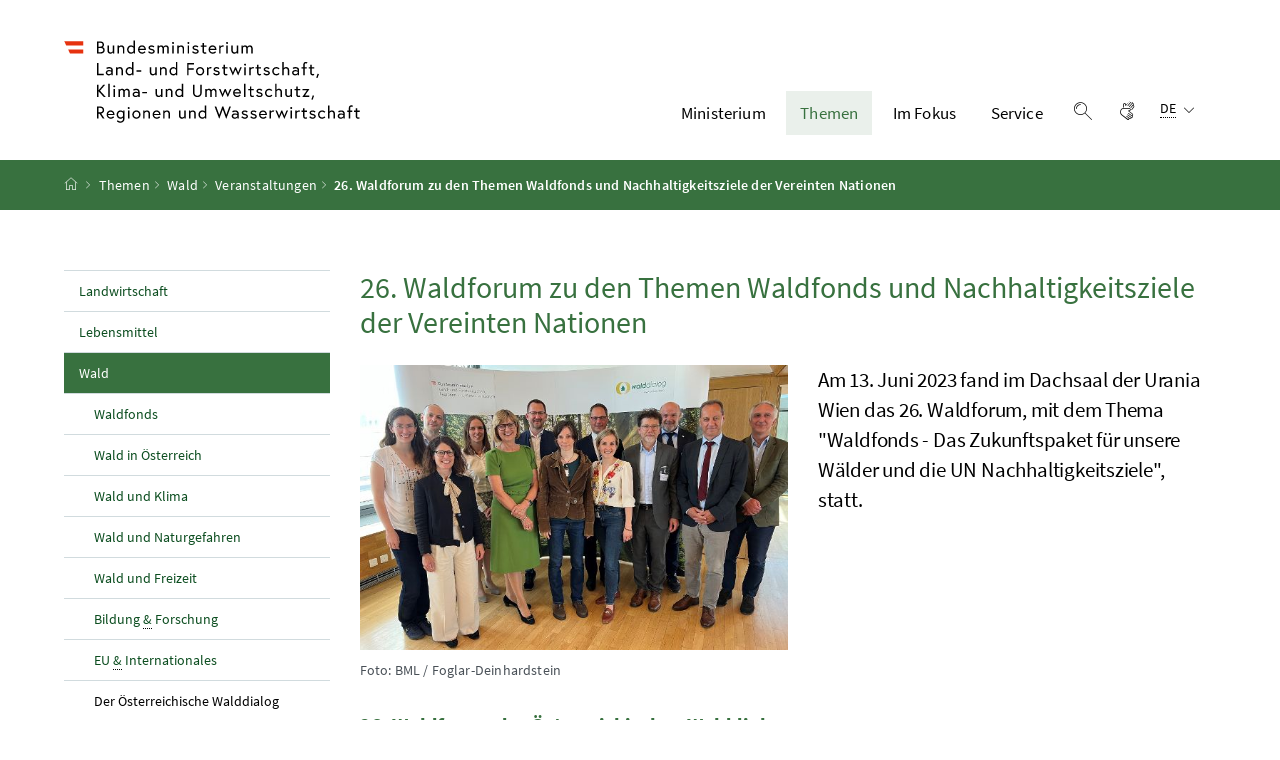

--- FILE ---
content_type: text/html;charset=UTF-8
request_url: https://www.bmluk.gv.at/themen/wald/walddialog/veranstaltungen/waldforum-26.html
body_size: 9698
content:
<!DOCTYPE html>
<html lang="de">
  <head>






<meta charset="UTF-8">
<title>26. Waldforum zu den Themen Waldfonds und Nachhaltigkeitsziele der Vereinten Nationen</title>



  <link rel="stylesheet" href="/.resources/bcisa/resources/not-generated/css/green~2025-12-05-14-08-31-255~cache.css" />

<link rel="stylesheet" href="/.resources/bcisa/resources/not-generated/css/additional/add~2025-12-05-14-08-31-270~cache.css" />

<link rel="stylesheet" href="/.resources/bcisa/resources/generated/bcisa-bundle~2025-12-05-14-08-31-217~cache.css" />


<meta name="google-site-verification" content="yu6sCdM9S7CxHpK4nKRTJKtGiXVF1K2YsJAdDUF3yUY" /><meta name="description" content="Am 13. Juni 2023 fand im Dachsaal der Urania Wien das 26. Waldforum, mit dem Thema &quot;Waldfonds - Das Zukunftspaket f&uuml;r unsere W&auml;lder und die UN Na">
<meta name="viewport" content="width=device-width, initial-scale=1, shrink-to-fit=no" />
<meta http-equiv="x-ua-compatible" content="ie=edge" />
<meta name="keywords" content="" />

<!-- BEGIN - og-tags VDNTE36-BCISA -->
<meta property="og:type" content="website">
<meta property="og:url" content="https://www.bmluk.gv.at/themen/wald/walddialog/veranstaltungen/waldforum-26.html" />
<meta property="og:title" content="26. Waldforum zu den Themen Waldfonds und Nachhaltigkeitsziele der Vereinten Nationen" />
<meta property="og:site_name" content="26. Waldforum zu den Themen Waldfonds und Nachhaltigkeitsziele der Vereinten Nationen" />
<meta property="og:description" content="Am 13. Juni 2023 fand im Dachsaal der Urania Wien das 26. Waldforum, mit dem Thema &quot;Waldfonds - Das Zukunftspaket f&uuml;r unsere W&auml;lder und die UN Na" />

<meta property="og:image" content="https://www.bmluk.gv.at/.imaging/mte/bcisa/bcisa-teaser/dam/bm/themen/wald/walddialog/veranstaltung/waldforum-26/Gruppenbild-Waldforum-26.jpg/jcr:content/Gruppenbild%20Waldforum%2026.jpg" />
<!-- END - og-tags VDNTE36-BCISA -->


	<link rel="shortcut icon" type="image/x-icon" href="/.resources/bcisa-bm/resources/img/favicon~2025-12-05-14-08-30-913~cache.ico" />
      <link rel="icon" type="image/png" sizes="16x16" href="/.resources/bcisa-bm/resources/img/favicon-16x16~2025-12-05-14-08-30-913~cache.png" />
      <link rel="icon" type="image/png" sizes="32x32" href="/.resources/bcisa-bm/resources/img/favicon-32x32~2025-12-05-14-08-30-913~cache.png" />
      <link rel="apple-touch-icon" sizes="180x180" href="/.resources/bcisa-bm/resources/img/apple-touch-icon~2025-12-05-14-08-30-913~cache.png" />

  </head>




  <body class=" theme-green"  data-cookieconfig-domain="www.bml.gv.at" data-contextpath="">
<div class="container-fluid" id="skiplinks-container">
	<div class="container">
		<div class="row">
			<div class="col-12">
				<nav aria-label="Seitenbereiche">
					<ul id="skiplinks">
						<li>
							<a href="#content" class="sr-only sr-only-focusable" accesskey="1">
								<span class="skiplink-text">
									Zum Inhalt <span class="sr-only" lang="en" xml:lang="en">Accesskey</span> [1]
								</span>
							</a>
						</li>
						<li>
							<a href="#topnavigation" class="sr-only sr-only-focusable" accesskey="2">
								<span class="skiplink-text">
									Zum Hauptmenü <span class="sr-only" lang="en" xml:lang="en">Accesskey</span> [2]
								</span>
							</a>
						</li>
							<li>
								<a href="#subnavigation" class="sr-only sr-only-focusable" accesskey="3">
									<span class="skiplink-text">
										Zum Untermenü <span class="sr-only" lang="en" xml:lang="en">Accesskey</span> [3]
									</span>
								</a>
							</li>
						<li>
							<a href="#search" class="sr-only sr-only-focusable" accesskey="4">
								<span class="skiplink-text">
									Zur Suche <span class="sr-only" lang="en" xml:lang="en">Accesskey</span> [4]
								</span>
							</a>
						</li>
					</ul>
				</nav>
			</div>
		</div>
	</div>
</div>

    <div id="page">
<header>
  <div id="page-top">

    <div class="container-fluid" id="header-wrapper">

      <div class="container px-0" id="header-container">

        <nav class="navbar navbar-expand-xl" aria-label="Hauptnavigation">

          <div class="container px-0 align-items-end">
          



              <a class="navbar-brand" href="/"  >
                  <img src="/dam/jcr:f95b63be-88ae-4256-bbd8-9f7748cce30f/BMLUK_Logo_srgb.svg" class="img-fluid d-xl-block logo-4x" alt="Bundesministerium für Land- und Forstwirtschaft, Klima- und Umweltschutz, Regionen und Wasserwirtschaft">
              </a>




            <div class="justify-content-end ml-auto" id="topnavigation">
              <ul class="navbar-nav">

    

<!-- contentList -->




  			<li class="nav-item d-none d-xl-flex" role="presentation">
					<a  class="nav-link" href="/ministerium.html">Ministerium</a>


  				<ul role="menu" aria-label="Untermenü von Ministerium">


                    <li role="presentation"><a href="/ministerium/bundesminister-norbert-totschnig.html" role="menuitem">Der Minister</a></li>



                    <li role="presentation"><a href="/ministerium/dafuer-stehen-wir.html" role="menuitem">Dafür stehen wir</a></li>



                    <li role="presentation"><a href="/ministerium/aufgaben-struktur.html" role="menuitem">Aufgaben &amp; Struktur&#xa0;</a></li>



                    <li role="presentation"><a href="/ministerium/institutionen.html" role="menuitem">Institutionen &amp; Dienststellen</a></li>



                    <li role="presentation"><a href="/ministerium/jobs-und-karriere.html" role="menuitem">Jobs &amp; Karriere</a></li>



                    <li role="presentation"><a href="/ministerium/unsere-preise.html" role="menuitem">Unsere Preise</a></li>



                    <li role="presentation"><a href="/ministerium/geschichte.html" role="menuitem">Geschichte</a></li>



                    <li role="presentation"><a href="/ministerium/rechtliches.html" role="menuitem">Rechtliches</a></li>

          </ul>

  			</li>




  			<li class="nav-item d-none d-xl-flex" role="presentation">
					<a  class="nav-link active" href="/themen.html">Themen</a>


  				<ul role="menu" aria-label="Untermenü von Themen">


                    <li role="presentation"><a href="/themen/landwirtschaft.html" role="menuitem">Landwirtschaft</a></li>



                    <li role="presentation"><a href="/themen/lebensmittel.html" role="menuitem">Lebensmittel</a></li>



                    <li role="presentation"><a href="/themen/wald.html" role="menuitem" class="active">Wald</a></li>



                    <li role="presentation"><a href="/themen/klima-und-umwelt.html" role="menuitem">Klima und Umwelt</a></li>



                    <li role="presentation"><a href="/themen/regionen-raumentwicklung.html" role="menuitem">Regionen <abbr title="und">&amp;</abbr> Raumentwicklung</a></li>



                    <li role="presentation"><a href="/themen/wasser.html" role="menuitem">Wasser</a></li>

          </ul>

  			</li>




  			<li class="nav-item d-none d-xl-flex" role="presentation">
					<a  class="nav-link" href="/im-fokus.html">Im Fokus</a>


  				<ul role="menu" aria-label="Untermenü von Im Fokus">


                    <li role="presentation"><a href="/im-fokus/folgen-des-klimawandels.html" role="menuitem">Tipps zur Klimawandelanpassung</a></li>



                    <li role="presentation"><a href="/im-fokus/hofuebernahme.html" role="menuitem">Hofübernahme</a></li>



                    <li role="presentation"><a href="/im-fokus/forstwirtschaft.html" role="menuitem">ForstWIRtschaft</a></li>



                    <li role="presentation"><a href="/im-fokus/waldfonds.html" role="menuitem">Waldfonds</a></li>



                    <li role="presentation"><a href="/im-fokus/bildung.html" role="menuitem">Bildung</a></li>



                    <li role="presentation"><a href="/im-fokus/forschung.html" role="menuitem">Forschung</a></li>



                    <li role="presentation"><a href="/im-fokus/digitalisierung.html" role="menuitem">Digitalisierung</a></li>



                    <li role="presentation"><a href="/im-fokus/ufi-projekte-des-monats-header.html" role="menuitem"><abbr title="Umweltförderung im Inland">UFI</abbr>-Projekte des Monats</a></li>

          </ul>

  			</li>




  			<li class="nav-item d-none d-xl-flex" role="presentation">
					<a  class="nav-link" href="/service.html">Service</a>


  				<ul role="menu" aria-label="Untermenü von Service">


                    <li role="presentation"><a href="/service/presse.html" role="menuitem">Presse</a></li>



                    <li role="presentation"><a href="/service/fotoservice-videoportal.html" role="menuitem">Fotoservice <abbr title="und">&amp;</abbr> Videoportal</a></li>



                    <li role="presentation"><a href="/service/webangebote-newsletter.html" role="menuitem">Webangebote&#xa0;<abbr title="und">&amp;</abbr>&#xa0;Newsletter</a></li>



                    <li role="presentation"><a href="/service/publikationen.html" role="menuitem">Publikationen</a></li>



                    <li role="presentation"><a href="/service/veranstaltungen.html" role="menuitem">Veranstaltungen</a></li>



                    <li role="presentation"><a href="/service/foerderungen.html" role="menuitem">Förderungen</a></li>



                    <li role="presentation"><a href="/service/formulare.html" role="menuitem">Formulare</a></li>



                    <li role="presentation"><a href="/service/zahlen-fakten-neu.html" role="menuitem">Zahlen und Fakten</a></li>



                    <li role="presentation"><a href="/service/servicestelle.html" role="menuitem">Servicestelle</a></li>



                    <li role="presentation"><a href="/service/telefon.html" role="menuitem">Telefonbuch</a></li>



                    <li role="presentation"><a href="/service/open-data.html" role="menuitem">Open Data</a></li>



                    <li role="presentation"><a href="/service/veroeffentlichungen.html" role="menuitem">Veröffentlichungen</a></li>

          </ul>

  			</li>

                
                <li class="nav-item text-right" id="header-buttons" role="presentation">
                  <button class="btn btn-link search-top-toggler" type="button" data-toggle="collapse" data-target="#search-top-wrapper"
                    aria-expanded="false" aria-controls="search-top-wrapper">
                    <span class="icon icon-lupe" aria-hidden="true"></span>
                    <span class="sr-only">Suche einblenden</span>
                  </button>


<!-- contentList -->




  <a href="/video-oegs.html" class="btn btn-link" title="Gebärdensprache">
    <span class="icon icon-gebaerdensprache" aria-hidden="true"></span>
    <span class="sr-only">Gebärdensprache</span>
  </a>



                  <button class="btn btn-link d-xl-none" type="button" title="Navigation einblenden" data-toggle="collapse" data-target="#mobileheader-wrapper" id="mobilenav-toggler">

                    <span class="icon icon-menue" aria-hidden="true"></span><span class="sr-only">Navigation einblenden</span>
                  </button>


<!-- contentList -->


<div class="dropdown d-none d-xl-inline-block text-left" id="languageDropdown">
  <button class="btn btn-link" type="button" id="languageDropdownButton" data-toggle="dropdown" aria-haspopup="true" aria-expanded="false">
    <span class="sub">
      <span class="sr-only">Sprachauswahl:</span>
      <abbr title="Deutsch">DE</abbr>
      <span class="icon icon-navigation_pfeil_unten" aria-hidden="true"></span>
    </span>
  </button>
    <div class="dropdown-menu dropdown-menu-right" aria-labelledby="languageDropdownButton">

                <a class="dropdown-item" href="/en/">
                  English
                </a>

    </div>
</div>
                </li>

              </ul>

            </div>

          </div>

        </nav>

      </div>

    </div>  <div class="container-fluid collapse" id="search-top-wrapper">
    <div class="container px-0" id="search-top-container">
        <form id="searchForm" action="/suchergebnisse.html" data-bka-link="" data-bund-link="">
          <div class="input-group searchbar">
            <label for="searchFormQuerystring" class="sr-only">Suchbegriff</label>
            <input type="text" name="q" id="searchFormQuerystring" class="form-control searchFormQuerystring" autofocus="autofocus" placeholder="Suche" />
            <div class="input-group-append">
              <button class="btn btn-brand2" id="search-top-button" title="Suchen">
                <span class="icon icon-lupe" aria-hidden="true"></span><span class="sr-only">Suchen</span>
              </button>
            </div>
          </div>
        </form>
    </div>
  </div>


<div class="container-fluid" id="breadcrumb-wrapper">
	<div class="container px-0" id="breadcrumb-container">
		<nav aria-label="Positionsanzeige">
			<ol class="breadcrumb">
				<li class="breadcrumb-item">
          <a href="/" title="Startseite"><span class="icon icon-breadcrumb_home" aria-hidden="true"></span><span class="sr-only">Startseite</span></a>
				</li>
							<li class="breadcrumb-item"><a href="/themen.html">Themen</a></li>
							<li class="breadcrumb-item"><a href="/themen/wald.html">Wald</a></li>
							<li class="breadcrumb-item"><a href="/themen/wald/walddialog/veranstaltungen.html">Veranstaltungen</a></li>
					<li class="breadcrumb-item active" aria-current="page">
              26. Waldforum zu den Themen Waldfonds und Nachhaltigkeitsziele der Vereinten Nationen
					</li>
			</ol>
		</nav>
	</div>
</div>

  </div>
</header>


<div id="page-bottom">

  <div class="container-fluid content-wrapper" id="content-wrapper">
    <div class="content-container container px-0">

      <div class="row">




		<div class="col-12 col-xl-3 d-none d-xl-block subnavigation" id="subnavigation">
			<nav aria-label="Unternavigation">

      <ul>
            <li class="">
              <a href="/themen/landwirtschaft.html">
                Landwirtschaft
              </a>
            </li>

            <li class="">
              <a href="/themen/lebensmittel.html">
                Lebensmittel
              </a>
            </li>

            <li class="active">
              <a href="/themen/wald.html">
                Wald
                  <span class="sr-only"> (aktuelle Seite)</span>
              </a>

      <ul>
            <li class="">
              <a href="/themen/wald/waldfonds.html">
                Waldfonds
              </a>
            </li>

            <li class="">
              <a href="/themen/wald/wald-in-oesterreich.html">
                Wald in Österreich
              </a>
            </li>

            <li class="">
              <a href="/themen/wald/wald-und-klima.html">
                Wald und Klima
              </a>
            </li>

            <li class="">
              <a href="/themen/wald/wald-und-naturgefahren.html">
                Wald und Naturgefahren
              </a>
            </li>

            <li class="">
              <a href="/themen/wald/wald-freizeit.html">
                Wald und Freizeit
              </a>
            </li>

            <li class="">
              <a href="/themen/wald/bildung-forschung.html">
                Bildung <abbr lang="de" title="und">&amp;</abbr> Forschung
              </a>
            </li>

            <li class="">
              <a href="/themen/wald/eu-international.html">
                EU <abbr lang="de" title="und">&amp;</abbr> Internationales
              </a>
            </li>

            <li class="active">
              <a href="/themen/wald/walddialog.html">
                Der Österreichische Walddialog
                  <span class="sr-only"> (aktuelle Seite)</span>
              </a>

      <ul>
            <li class="">
              <a href="/themen/wald/walddialog/prozess.html">
                Prozess
              </a>
            </li>

            <li class="">
              <a href="/themen/wald/walddialog/waldstrategie-2020.html">
                Waldstrategie 2020+
              </a>
            </li>

            <li class="active">
              <a href="/themen/wald/walddialog/veranstaltungen.html">
                Veranstaltungen
                  <span class="sr-only"> (aktuelle Seite)</span>
              </a>
            </li>

            <li class="">
              <a href="/themen/wald/walddialog/dokumente.html">
                Dokumente
              </a>
            </li>

            <li class="">
              <a href="/themen/wald/walddialog/newsletter0.html">
                Newsletter
              </a>
            </li>

      </ul>
            </li>

      </ul>
            </li>

            <li class="">
              <a href="/themen/klima-und-umwelt.html">
                Klima und Umwelt
              </a>
            </li>

            <li class="">
              <a href="/themen/regionen-raumentwicklung.html">
                Regionen <abbr title="und">&amp;</abbr> Raumentwicklung
              </a>
            </li>

            <li class="">
              <a href="/themen/wasser.html">
                Wasser
              </a>
            </li>

      </ul>
			</nav>
		</div>


        <main class="col-12 content col-xl-9" tabindex="-1" id="content" role="main">
          <h1>
            <span class="title" id="labelformodal">
              26. Waldforum zu den Themen Waldfonds und Nachhaltigkeitsziele der Vereinten Nationen
            </span>
          </h1>

              <figure class="figure figure-float-left figure-width-50" >
                <a data-fancybox="" href="/.imaging/mte/bcisa/bcisa-full/dam/bm/themen/wald/walddialog/veranstaltung/waldforum-26/Gruppenbild-Waldforum-26.jpg/jcr:content/Gruppenbild%20Waldforum%2026.jpg" title="Originalbild anzeigen">
                    <img class="figure-img img-fluid" src="/.imaging/mte/bcisa/bcisa-stageheader/dam/bm/themen/wald/walddialog/veranstaltung/waldforum-26/Gruppenbild-Waldforum-26.jpg/jcr:content/Gruppenbild%20Waldforum%2026.jpg" alt="Gruppenbild mit den Vortragenden des Waldforums" >


                  <figcaption class="figure-caption">
                      <span class="figure-copyright">
                        Foto: BML / Foglar-Deinhardstein
                      </span>
                  </figcaption>
                </a>
              </figure>

            <p class="abstract">Am 13. Juni 2023 fand im Dachsaal der Urania Wien das 26. Waldforum, mit dem Thema "Waldfonds - Das Zukunftspaket für unsere Wälder und die UN Nachhaltigkeitsziele", statt.&#xa0;</p>


          <span class="clearer"></span> 

<div class="richtext_output"><h2><span><span><span><span><span><span><span><span><span><span><span>26. Waldforum des Österreichischen Walddialogs </span></span></span></span></span></span></span></span></span></span></span></h2>

<p><span><span><span><span><span><span><span><span><span><span><span></span></span></span>Schwerpunkte des <strong>26. Waldforums</strong> waren neben derzeit forstpolitisch relevanten Themen auf nationaler, europäischer und internationaler Ebene der Waldfonds "Das Zukunftspaket für unsere Wälder" sowie die <span><span><span><span><span><span><span><span>Nachhaltigkeitsziele (<abbr lang="en" title="Sustainable Development Goals">SDG</abbr>s) der&#xa0;</span></span></span></span></span></span></span></span><abbr title="United Nations">UN</abbr> Agenda 2030.&#xa0;</span></span></span></span></span></span></span></span><span><span><span><span><span><span><span><span>In diesem Zusammenhang wurden aktuelle Entwicklungen und Prozesse präsentiert und diskutiert.</span></span></span></span></span></span></span></span></p>

<h2><span><span><span><span><span><span><span><span>Waldfonds - Status Quo</span></span></span></span></span></span></span></span></h2>

<p><span><span><span><span><span><span><span><span>Am Vormittag wurde detailliert auf die <strong>Umsetzung </strong>der einzelnen Maßnahmen des <strong>Waldfonds </strong>eingegangen. Die Referentinnen und Referenten spannten dabei den Bogen von den Anfängen des Waldfonds, über erzielte Resultate bis hin zum Stand der Auszahlung und Antragstellung. So wurden bis dato mehr als 24.700 Anträge gestellt und 70 Prozent der Mittel bereits gebunden. </span></span></span></span></span></span></span></span><span><span><span><span><span><span><span><span>Die <strong>10 Maßnahmen</strong> <strong>des Waldfonds</strong> zielen dabei auf die Entwicklung <strong>klimafitter Wälder</strong>, die <strong>Förderung der Biodiversität</strong> im Wald und auf eine verstärkte <strong>Verwendung des Rohstoffes Holz</strong> als aktiver Beitrag zum <strong>Klimaschutz </strong>ab. Der Waldfonds ist eine wichtige Investition in eine nachhaltige und zukunftsfitte Forstwirtschaft.</span></span></span></span></span></span></span></span></p>

<h2>Waldfonds - Evaluierungsergebnisse</h2>

<p><span><span><span><span><span><span><span><span>Das Evaluierungsteam ging </span></span></span></span><span><span><span><span>in ihren Präsentationen auf ihre Arbeit ein und gab einen guten Überblick über die Zielsetzungen und <strong>Methoden der Evaluierung</strong>. Zu den einzelnen Maßnahmen präsentierte man die daraus abgeleiteten Empfehlungen. Übereinstimmend war dabei die Empfehlung, den Waldfonds und dessen Mittel zu verlängern.&#xa0;</span></span></span></span></span></span></span></span><span><span><span><span><span><span><span><span>Der Themenblock wurde mit einem praktischen Einblick über die <strong>Wirkungen und Erfolge des Waldfonds</strong> am Beispiel des Landes Niederösterreich geschlossen. Dabei wurde besonders auf die Möglichkeit eingegangen, in Folge der<strong> großräumigen Kalamitäten</strong> in Teilen des Landes, zukünftig <strong>klimafitte Wälder</strong> auf diesen Flächen aufzubringen. Aufgezeigt wurde dabei, dass der Waldfonds ein <strong>gelungenes Instrument</strong> ist, um die Motivation der Waldbesitzerinnen und Waldbesitzer zu fördern, ihre Wälder klimafit zu machen und den Herausforderungen, bedingt durch den <strong>Klimawandel</strong>, zu begegnen.</span></span></span></span></span></span></span></span></p>

<h2><span><span><span><span><span><span><span><span>Sustainable Development Goals - Nachhaltige Entwicklungsziele </span></span></span></span></span></span></span></span></h2>

<p><span><span><span><span><span><span><span><span>Der Nachmittag widmete sich der <strong>Agenda 2030</strong> und den nachhaltigen Entwicklungszielen der Vereinten Nationen sowie der Umsetzung in Österreich.&#xa0;</span></span></span></span></span></span></span></span></p>

<p><span><span><span><span><span><span><span><span></span></span></span></span></span></span></span></span></p>

<p><span><span><span><span><span><span><span><span>Die <strong>Agenda 2030</strong> bietet einen international verbindlichen Rahmen, in dem systematisch alle Dimensionen der <strong>nachhaltigen Entwicklung</strong> berücksichtigt werden und so ein gutes Leben für alle gemäß dem Grundsatz <strong>"Leaving no one behind"</strong> gewährleistet werden soll. </span></span></span></span></span></span></span></span><span><span><span><span><span><span><span><span>Die Agenda 2030 ist der vorläufige Höhepunkt einer schon längeren Zeit währenden internationalen Debatte über <strong>nachhaltige wirtschaftliche, soziale und ökologische Entwicklung</strong>. Durch ihre universelle Gültigkeit und aufgrund des ganzheitlichen Entwicklungsansatzes, der die drei Dimensionen <strong>Wirtschaft, Soziales und Ökologie</strong> gleichrangig berücksichtigt, und dabei auch die Wahrung der Menschenrechte, Rechtsstaatlichkeit, Good Governance, Frieden und Sicherheit einfordert, stellt die Agenda 2030 ein Novum dar.</span></span></span></span></span></span></span></span></p>

<p><span><span><span><span><span><span><span><span>Beim Waldforum wurde besonders das Ziel 15 „Leben an Land“ beleuchtet. Die Beiträge des Waldes zur Umsetzung der <abbr title="Sustainable Development Goals - Nachhaltige Entwicklungziele">SDGs</abbr>&#xa0;wurden aus wissenschaftlicher Sicht vom internationalen Verband Forstlicher Forschungsanstalten (<abbr title="International Union of Forest Research Organization">IUFRO</abbr>) präsentiert.</span></span></span></span></span></span></span></span></p>

<h2>Besondere Ehrung für Sektionschefin Maria Patek</h2>

<p><span><span><span>Anschließend nutzte Alexander Buck (Executive Director, <strong>IUFRO</strong> - International Union of Forest Research Organizations) den Rahmen des Waldforums, um Sektionschefin Maria Patek den <strong>Distinguished Service Award</strong>, als Anerkennung für Ihre langjährige gute und <strong>erfolgreiche Zusammenarbeit</strong>, als Leiterin der Sektion Forstwirtschaft und Nachhaltigkeit, zu verleihen.</span></span></span><span><span><span></span></span></span></p>

<p><span><span><span><span><span><span><span><span>Bei Interesse an den Präsentationen senden Sie bitte eine Mail an </span></span></span></span><a href="mailto:walddialog@bml.gv.at" rel="noopener" target="_blank" title="Öffnet in einem neuen Fenster"><span><span><span><span>walddialog@bml.gv.at</span></span></span></span></a><span><span><span><span></span></span></span></span></span></span></span></span></p>
</div>











      <div  class="content">
        
          <h2>Weitere Informationen und Programm</h2>
          <div data-bb-mashup>
            <div class="sr-only" data-bb-mashup-elementcount></div>

<ul class="row list-unstyled mashup-grid" data-bb-mashup-container aria-busy="true" aria-live="polite">
  <li data-bb-mashup-gridsizer></li>



<li class="col-12 col-sm-6 col-md-4 mb-4" data-bb-mashup-item >
  <a href="/dam/jcr:56323840-5036-4ed4-a5eb-6b04204d8d18/Einladung.pdf"  class="no-underline">
    <div class="mashup-item-container">
      <div class="mashup-image">
        <img src="/.imaging/mte/bcisa/srcset-660w/dam/bm/themen/wald/walddialog/veranstaltung/waldforum-26/Titelbild-Waldforum-26.JPG/jcr:content/Titelbild%20Waldforum%2026.JPG" class="img-fluid" alt="Titelbild Einladung 26. Waldforum" />
      </div> <!-- /mashup-image-->

    <div class="mashup-body">

      <h3>Einladung</h3>

      <div class="mashup-text">
        
        <span style="text-transform: uppercase;">(pdf</span> 428,9 kB)
      </div> <!-- /mashup-text -->

    </div> <!-- /mashup-body -->

    <div class="mashup-footer">
      <span>Herunterladen</span>
    </div> <!-- /mashup-footer -->
    </div> <!--/mashup-container -->
  </a>


</li>




<li class="col-12 col-sm-6 col-md-4 mb-4" data-bb-mashup-item >

  <a href="https://www.bundeskanzleramt.gv.at/themen/nachhaltige-entwicklung-agenda-2030.html" class="no-underline" target="_blank">
  <div class="mashup-item-container">

    <div class="mashup-body">

      <h3>Nachhaltige Entwicklung – Agenda 2030 / SDGs</h3>

      <div class="mashup-text">
        Die Internetseite des Bundeskanzleramtes zu den nachhaltigen Entwicklungszielen und der Agenda 2030
      </div> <!-- /mashup-text -->

    </div> <!-- /mashup-body -->

    <div class="mashup-footer">
      <span>Mehr erfahren</span>
    </div> <!-- /mashup-footer -->
  </div> <!-- /mashup-container -->
  </a>
</li>



<li class="col-12 col-sm-6 col-md-4 mb-4" data-bb-mashup-item >

  <a href="https://www.waldfonds.at/" class="no-underline" target="_blank">
  <div class="mashup-item-container">

    <div class="mashup-body">

      <h3>Der Waldfonds - Das Zukunftspaket für unsere Wälder</h3>

      <div class="mashup-text">
        
      </div> <!-- /mashup-text -->

    </div> <!-- /mashup-body -->

    <div class="mashup-footer">
      <span>Mehr erfahren</span>
    </div> <!-- /mashup-footer -->
  </div> <!-- /mashup-container -->
  </a>
</li>
</ul>

          </div>
      </div>


  <h2>Weiterführende Informationen</h2>

  <ul class="">





  <li class="">
    <a href="https://www.iufro.org/" class="file" target="_blank" rel="noopener noreferrer" title="öffnet in einem neuen Fenster">
      <span class="icon icon-abmelden_externer_link" aria-hidden="true"></span>
      IUFRO - International Union of Forest Research Organizations
    </a>
  </li>

  </ul>
        </main>

      </div>
    </div><!--END .content-container -->
  </div><!-- END .content-wrapper-->
</div><!--END #page-bottom-->

<footer class="mt-5">

<div class="container-fluid page-section page-section-sm bg-brand1" id="linklists-wrapper">
  <div class="container px-0" id="linklists-container">
    <div class="row">
<div class="col-12 col-lg-3">
  <h2>
    <button class="d-lg-none btn btn-link collapse-lg-down" data-toggle="collapse" data-target="#linklist_1" aria-expanded="false" aria-controls="linklist_1" id="linklist_1_heading">
      Services<span class="icon icon-navigation_pfeil_unten" aria-hidden="true"></span><span class="sr-only" data-opentext="Inhalt aufklappen" data-closetext="Inhalt zuklappen">Inhalt aufklappen</span>
    </button>
    <strong class="d-none d-lg-block">Services</strong>
  </h2>
  <nav class="collapse" role="region" id="linklist_1" aria-labelledby="linklist_1_heading">
    <ul>
        <li>
          <a href="/service/presse.html">
              Presse
          </a>
        </li>
        <li>
          <a href="/service/fotoservice.html">
              Fotoservice
          </a>
        </li>
        <li>
          <a href="/service/publikationen.html">
              Publikationen
          </a>
        </li>
        <li>
          <a href="/service/video.html">
              Video-Portal
          </a>
        </li>
        <li>
          <a href="/service/veranstaltungen.html">
              Veranstaltungen
          </a>
        </li>
        <li>
          <a href="/im-fokus/bildung/wissensangebote.html">
              Bildungsmaterialien
          </a>
        </li>
        <li>
          <a href="/service.html">
              Mehr
          </a>
        </li>
    </ul>
  </nav>
</div>
<div class="col-12 col-lg-3">
  <h2>
    <button class="d-lg-none btn btn-link collapse-lg-down" data-toggle="collapse" data-target="#linklist_2" aria-expanded="false" aria-controls="linklist_2" id="linklist_2_heading">
      Im Fokus<span class="icon icon-navigation_pfeil_unten" aria-hidden="true"></span><span class="sr-only" data-opentext="Inhalt aufklappen" data-closetext="Inhalt zuklappen">Inhalt aufklappen</span>
    </button>
    <strong class="d-none d-lg-block">Im Fokus</strong>
  </h2>
  <nav class="collapse" role="region" id="linklist_2" aria-labelledby="linklist_2_heading">
    <ul>
        <li>
          <a href="https://www.landwirtschaft.at/hofuebernahme/" target="_blank" rel="noopener noreferrer" title="öffnet in einem neuen Fenster">
              Hofübernahme
          </a>
        </li>
        <li>
          <a href="/im-fokus/forstwirtschaft.html">
              ForstWIRtschaft
          </a>
        </li>
        <li>
          <a href="https://www.waldfonds.at/" target="_blank" rel="noopener noreferrer" title="öffnet in einem neuen Fenster">
              Waldfonds
          </a>
        </li>
        <li>
          <a href="/im-fokus/bildung.html">
              Bildung
          </a>
        </li>
        <li>
          <a href="/im-fokus/forschung.html">
              Forschung
          </a>
        </li>
        <li>
          <a href="/im-fokus/digitalisierung.html">
              Digitalisierung
          </a>
        </li>
        <li>
          <a href="/im-fokus.html">
              Mehr
          </a>
        </li>
    </ul>
  </nav>
</div>
<div class="col-12 col-lg-3">
  <h2>
    <button class="d-lg-none btn btn-link collapse-lg-down" data-toggle="collapse" data-target="#linklist_3" aria-expanded="false" aria-controls="linklist_3" id="linklist_3_heading">
      Webangebote<span class="icon icon-navigation_pfeil_unten" aria-hidden="true"></span><span class="sr-only" data-opentext="Inhalt aufklappen" data-closetext="Inhalt zuklappen">Inhalt aufklappen</span>
    </button>
    <strong class="d-none d-lg-block">Webangebote</strong>
  </h2>
  <nav class="collapse" role="region" id="linklist_3" aria-labelledby="linklist_3_heading">
    <ul>
        <li>
          <a href="https://www.nachhaltigkeit.at" target="_blank" rel="noopener noreferrer" title="öffnet in einem neuen Fenster">
              Nachhaltig leben
          </a>
        </li>
        <li>
          <a href="https://www.das-isst-österreich.at/" target="_blank" rel="noopener noreferrer" title="öffnet in einem neuen Fenster">
              Das isst Österreich
          </a>
        </li>
        <li>
          <a href="https://www.meine-regionen.at/" target="_blank" rel="noopener noreferrer" title="öffnet in einem neuen Fenster">
              Meine Region
          </a>
        </li>
        <li>
          <a href="https://www.generationblue.at/" target="_blank" rel="noopener noreferrer" title="öffnet in einem neuen Fenster">
              gen blue
          </a>
        </li>
        <li>
          <a href="https://www.wasseraktiv.at/" target="_blank" rel="noopener noreferrer" title="öffnet in einem neuen Fenster">
              Wasseraktiv
          </a>
        </li>
        <li>
          <a href="/service/webangebote/gis-anwendungen.html">
              Interaktive Karten
          </a>
        </li>
        <li>
          <a href="/service/webangebote.html">
              Mehr
          </a>
        </li>
    </ul>
  </nav>
</div>
<div class="col-12 col-lg-3">
  <h2>
    <button class="d-lg-none btn btn-link collapse-lg-down" data-toggle="collapse" data-target="#linklist_4" aria-expanded="false" aria-controls="linklist_4" id="linklist_4_heading">
      Kontakt<span class="icon icon-navigation_pfeil_unten" aria-hidden="true"></span><span class="sr-only" data-opentext="Inhalt aufklappen" data-closetext="Inhalt zuklappen">Inhalt aufklappen</span>
    </button>
    <strong class="d-none d-lg-block">Kontakt</strong>
  </h2>
  <nav class="collapse" role="region" id="linklist_4" aria-labelledby="linklist_4_heading">
    <ul>
        <li>
          <a href="/service/servicestelle.html">
              Servicestelle
          </a>
        </li>
        <li>
          <a href="/ministerium/rechtliches/kommunikation-und-egovernment/kommunikation-mit-dem-ministerium.html">
              Kontaktmöglichkeiten
          </a>
        </li>
        <li>
          <a href="/ministerium/aufgaben-struktur/dienststellen.html">
              Institutionen
          </a>
        </li>
        <li>
          <a href="/im-fokus/bildung/schulen/unsere-schulen.html">
              Unsere Schulen
          </a>
        </li>
        <li>
          <a href="/service/telefon.html">
              Telefonbuch
          </a>
        </li>
    </ul>
  </nav>
</div>
    </div>
  </div>
</div>

<div class="container-fluid page-section page-section-sm" id="footer-wrapper">
  <div class="container text-center px-0" id="footer-container">



<div class="footer-links">
      <a href="/impressum.html" class="d-block d-md-inline" >
        Impressum
      </a>

        <span class="d-none d-md-inline-block">/</span>
      <a href="/datenschutzinformationen.html" class="d-block d-md-inline" >
        Datenschutzinformationen
      </a>

        <span class="d-none d-md-inline-block">/</span>
      <a href="/barrierefreiheitserklaerung.html" class="d-block d-md-inline" >
        Barrierefreiheitserklärung
      </a>

        <span class="d-none d-md-inline-block">/</span>
      <a href="/kontakt.html" class="d-block d-md-inline" >
        Kontakt
      </a>


</div>

    <div class="footer-social">


  <a href="https://www.facebook.com/BMLUK.gv.at" target="_blank" rel="noopener" title="öffnet in einem neuen Fenster">
    <span class="icon icon-social_media_facebook" aria-hidden="true"></span>
    <span class="sr-only">Facebook-Kanal des Ministeriums</span>
  </a>

  <a href="https://www.youtube.com/channel/UCaB-Uq17krPJeGvuv0xGlmw/featured" target="_blank" rel="noopener" title="öffnet in einem neuen Fenster">
    <span class="icon icon-social_media_youtube" aria-hidden="true"></span>
    <span class="sr-only">Youtube-Kanal des Bundesministeriums für Land- und Forstwirtschaft, Regionen und Wasserwirtschaft</span>
  </a>

  <a href="https://www.instagram.com/bmluk.at/" target="_blank" rel="noopener" title="öffnet in einem neuen Fenster">
    <span class="icon icon-social_media_instagram" aria-hidden="true"></span>
    <span class="sr-only">Instagram-Auftritt des Ministeriums</span>
  </a>

  <a href="https://x.com/BMLUK_gv_at" target="_blank" rel="noopener" title="öffnet in einem neuen Fenster">
    <span class="icon icon-social_media_x" aria-hidden="true"></span>
    <span class="sr-only">X-Account des Ministeriums</span>
  </a>

  <a href="https://bsky.app/profile/bmluk.gv.at" target="_blank" rel="noopener" title="öffnet in einem neuen Fenster">
    <span class="icon icon-social_media_bluesky" aria-hidden="true"></span>
    <span class="sr-only">Bluesky-Account des Ministeriums</span>
  </a>

  <a href="https://linkedin.com/company/bmluk" target="_blank" rel="noopener" title="öffnet in einem neuen Fenster">
    <span class="icon icon-social_media_linkedin" aria-hidden="true"></span>
    <span class="sr-only">LinkedIn BMLUK</span>
  </a>

    </div>




  </div>
</div>
</footer>




      <script src="/.resources/bcisa/resources/generated/bcisa-bundle~2025-12-05-14-08-31-232~cache.js"></script>

      <script src="/.resources/bcisa/resources/not-generated/scripts~2025-12-05-14-08-31-238~cache.js"></script>
      <script src="/.resources/bcisa/resources/not-generated/external-link-icon-inside-richtext~2025-12-05-14-08-31-238~cache.js"></script>


    </div>











<div class="container-fluid fullscreen collapse" id="mobileheader-wrapper">
	<div class="levels-wrapper">
		<div class="controls">
			<div class="row">
				<div class="col-6 text-left">
					<button class="btn btn-link navbar-back" title="Zurück">
						<span class="icon icon-navigation_pfeil_links_gross" aria-hidden="true"></span><span class="sr-only">Zurück</span>
					</button>
				</div>
				<div class="col-6 text-right">
					<button class="btn btn-link mobile-search-toggler" data-toggle="collapse" data-target="#mobile-search" aria-expanded="false" aria-controls="mobile-search" title="Suche einblenden">
						<span class="icon icon-lupe" aria-hidden="true"></span><span class="sr-only">Suche einblenden</span>
					</button>
					<button class="btn btn-link" title="Navigation schließen" data-toggle="collapse" data-target="#mobileheader-wrapper">
						<span class="icon icon-navigation_pfeil_schliessen_gross" aria-hidden="true"></span><span class="sr-only">Navigation schließen</span>
					</button>
				</div>
			</div>
			<div class="row collapse" id="mobile-search">
				<div class="col-12">
          <form id="searchFormMobile" action="/suchergebnisse.html" data-bka-link="" data-bund-link="">
  					<div class="input-group">
  						<label for="searchFormQuerystringMobile" class="sr-only">
  							Suche
  						</label>
  						<input type="text" name="q" id="searchFormQuerystringMobile" class="form-control searchFormQuerystring" placeholder="Suche" aria-describedby="search-mobil-button">
  						<div class="input-group-append">
  							<button class="btn btn-brand1" type="button" id="search-mobil-button" title="Suchen">
  								<span class="icon icon-lupe" aria-hidden="true"></span><span class="sr-only">Suchen</span>
  							</button>
  						</div>
  					</div>
					</form>
				</div>
			</div>
		</div>


		<div class="levels">
			<ul data-bb-mobilenav-url='{
              "url": "/themen/wald/walddialog/veranstaltungen/waldforum-26?mgnlChannel=mobilenav"
            }'>



							<li>
									<a href="/headerlinkblock/0.html">Ministerium</a>

        <ul>


            <li class="hasChildren">
              <a href="/ministerium/bundesminister-norbert-totschnig.html" data-bb-mobilenav-children="8f946917-ed2b-442f-b4ae-530dd7795ed3">Der Minister</a>

                  <span data-bb-mobilenav-children-reference="8f946917-ed2b-442f-b4ae-530dd7795ed3"></span>

              </li>


            <li class="hasChildren">
              <a href="/ministerium/dafuer-stehen-wir.html" data-bb-mobilenav-children="ed83b772-36fb-4e48-b959-ec4026fcdff8">Dafür stehen wir</a>

                  <span data-bb-mobilenav-children-reference="ed83b772-36fb-4e48-b959-ec4026fcdff8"></span>

              </li>


            <li class="hasChildren">
              <a href="/ministerium/aufgaben-struktur.html" data-bb-mobilenav-children="00004873-0110-11df-9879-0800200c9a66">Aufgaben &amp; Struktur&#xa0;</a>

                  <span data-bb-mobilenav-children-reference="00004873-0110-11df-9879-0800200c9a66"></span>

              </li>


            <li>
              <a href="/ministerium/institutionen.html">Institutionen &amp; Dienststellen</a>


              </li>


            <li>
              <a href="/ministerium/jobs-und-karriere.html">Jobs &amp; Karriere</a>


              </li>


            <li>
              <a href="/ministerium/unsere-preise.html">Unsere Preise</a>


              </li>


            <li>
              <a href="/ministerium/geschichte.html">Geschichte</a>


              </li>


            <li class="hasChildren">
              <a href="/ministerium/rechtliches.html" data-bb-mobilenav-children="91b017ad-e62d-4095-866b-dd9073e4a970">Rechtliches</a>

                  <span data-bb-mobilenav-children-reference="91b017ad-e62d-4095-866b-dd9073e4a970"></span>

              </li>
        </ul>
              </li>

							<li>
									<a href="/headerlinkblock/00.html">Themen</a>

        <ul>


            <li class="hasChildren">
              <a href="/themen/landwirtschaft.html" data-bb-mobilenav-children="03fd3062-82bf-4107-8838-c3c4318140b8">Landwirtschaft</a>

                  <span data-bb-mobilenav-children-reference="03fd3062-82bf-4107-8838-c3c4318140b8"></span>

              </li>


            <li class="hasChildren">
              <a href="/themen/lebensmittel.html" data-bb-mobilenav-children="71ae539f-bf80-413d-872a-85c1b7a0895d">Lebensmittel</a>

                  <span data-bb-mobilenav-children-reference="71ae539f-bf80-413d-872a-85c1b7a0895d"></span>

              </li>


            <li class="hasChildren">
              <a href="/themen/wald.html" data-bb-mobilenav-children="797bafb6-1479-4613-9e28-4bba2bd04470">Wald</a>

                  <span data-bb-mobilenav-children-reference="797bafb6-1479-4613-9e28-4bba2bd04470"></span>

              </li>


            <li class="hasChildren">
              <a href="/themen/klima-und-umwelt.html" data-bb-mobilenav-children="333fc6ac-7211-44e5-979a-e0713f678d91">Klima und Umwelt</a>

                  <span data-bb-mobilenav-children-reference="333fc6ac-7211-44e5-979a-e0713f678d91"></span>

              </li>


            <li class="hasChildren">
              <a href="/themen/regionen-raumentwicklung.html" data-bb-mobilenav-children="806d6ae0-6794-4cd0-a49c-fd19f56591ff">Regionen <abbr title="und">&amp;</abbr> Raumentwicklung</a>

                  <span data-bb-mobilenav-children-reference="806d6ae0-6794-4cd0-a49c-fd19f56591ff"></span>

              </li>


            <li class="hasChildren">
              <a href="/themen/wasser.html" data-bb-mobilenav-children="209695d6-1863-4f3b-a258-7b8759cbb11c">Wasser</a>

                  <span data-bb-mobilenav-children-reference="209695d6-1863-4f3b-a258-7b8759cbb11c"></span>

              </li>
        </ul>
              </li>

							<li>
									<a href="/headerlinkblock/01.html">Im Fokus</a>

        <ul>


            <li>
              <a href="/im-fokus/folgen-des-klimawandels.html">Tipps zur Klimawandelanpassung</a>


              </li>


            <li>
              <a href="/im-fokus/hofuebernahme.html" target="_blank" rel="noopener noreferrer" title="öffnet in einem neuen Fenster">Hofübernahme</a>


              </li>


            <li>
              <a href="/im-fokus/forstwirtschaft.html" target="_blank" rel="noopener noreferrer" title="öffnet in einem neuen Fenster">ForstWIRtschaft</a>


              </li>


            <li>
              <a href="/im-fokus/waldfonds.html" target="_blank" rel="noopener noreferrer" title="öffnet in einem neuen Fenster">Waldfonds</a>


              </li>


            <li class="hasChildren">
              <a href="/im-fokus/bildung.html" data-bb-mobilenav-children="aeb1596c-42b5-4d01-982c-89103a609e62">Bildung</a>

                  <span data-bb-mobilenav-children-reference="aeb1596c-42b5-4d01-982c-89103a609e62"></span>

              </li>


            <li class="hasChildren">
              <a href="/im-fokus/forschung.html" data-bb-mobilenav-children="e9c99861-7e43-4e30-bcbb-bf7d6f084aff">Forschung</a>

                  <span data-bb-mobilenav-children-reference="e9c99861-7e43-4e30-bcbb-bf7d6f084aff"></span>

              </li>


            <li class="hasChildren">
              <a href="/im-fokus/digitalisierung.html" data-bb-mobilenav-children="557fbcb2-6f5c-4dc7-9a39-7b23ef24dcc4">Digitalisierung</a>

                  <span data-bb-mobilenav-children-reference="557fbcb2-6f5c-4dc7-9a39-7b23ef24dcc4"></span>

              </li>


            <li>
              <a href="/im-fokus/ufi-projekte-des-monats-header.html"><abbr title="Umweltförderung im Inland">UFI</abbr>-Projekte des Monats</a>


              </li>
        </ul>
              </li>

							<li>
									<a href="/headerlinkblock/02.html">Service</a>

        <ul>


            <li class="hasChildren">
              <a href="/service/presse.html" data-bb-mobilenav-children="8b478420-3dca-42c7-b10a-e5bf317c9c6a">Presse</a>

                  <span data-bb-mobilenav-children-reference="8b478420-3dca-42c7-b10a-e5bf317c9c6a"></span>

              </li>


            <li>
              <a href="/service/fotoservice-videoportal.html">Fotoservice <abbr title="und">&amp;</abbr> Videoportal</a>


              </li>


            <li>
              <a href="/service/webangebote-newsletter.html">Webangebote&#xa0;<abbr title="und">&amp;</abbr>&#xa0;Newsletter</a>


              </li>


            <li class="hasChildren">
              <a href="/service/publikationen.html" data-bb-mobilenav-children="8fab286f-e00c-4f54-aabc-cc4e598b9350">Publikationen</a>

                  <span data-bb-mobilenav-children-reference="8fab286f-e00c-4f54-aabc-cc4e598b9350"></span>

              </li>


            <li class="hasChildren">
              <a href="/service/veranstaltungen.html" data-bb-mobilenav-children="b31475cf-c1c0-4322-90f9-8f28aca3fb9d">Veranstaltungen</a>

                  <span data-bb-mobilenav-children-reference="b31475cf-c1c0-4322-90f9-8f28aca3fb9d"></span>

              </li>


            <li class="hasChildren">
              <a href="/service/foerderungen.html" data-bb-mobilenav-children="d669d53d-0bca-494f-aeb2-27aa7e643a89">Förderungen</a>

                  <span data-bb-mobilenav-children-reference="d669d53d-0bca-494f-aeb2-27aa7e643a89"></span>

              </li>


            <li>
              <a href="/service/formulare.html">Formulare</a>


              </li>


            <li class="hasChildren">
              <a href="/service/zahlen-fakten-neu.html" data-bb-mobilenav-children="8483da84-94fb-4341-8c18-5baeb919b087">Zahlen und Fakten</a>

                  <span data-bb-mobilenav-children-reference="8483da84-94fb-4341-8c18-5baeb919b087"></span>

              </li>


            <li>
              <a href="/service/servicestelle.html">Servicestelle</a>


              </li>


            <li>
              <a href="/service/telefon.html">Telefonbuch</a>


              </li>


            <li class="hasChildren">
              <a href="/service/open-data.html" data-bb-mobilenav-children="e5746101-5e6e-46a0-8390-804cbc92db26">Open Data</a>

                  <span data-bb-mobilenav-children-reference="e5746101-5e6e-46a0-8390-804cbc92db26"></span>

              </li>


            <li class="hasChildren">
              <a href="/service/veroeffentlichungen.html" data-bb-mobilenav-children="a2e4d158-a595-4a0d-91f4-acd991a34b92">Veröffentlichungen</a>

                  <span data-bb-mobilenav-children-reference="a2e4d158-a595-4a0d-91f4-acd991a34b92"></span>

              </li>
        </ul>
              </li>

			</ul>
			<div id="mobile-nav-footer">
			
			  <div class="footer-links">
          <p class="mb-4">
            <span class="d-block">Sprachauswahl:</span>
            <strong><span class="sr-only">Ausgewählte Sprache:</span>Deutsch</strong>
                    / <a href="/en/">
                      English
                    </a>
          </p>
        </div>
			
			</div>
		</div>
	</div>
</div>

  </body>
</html>
